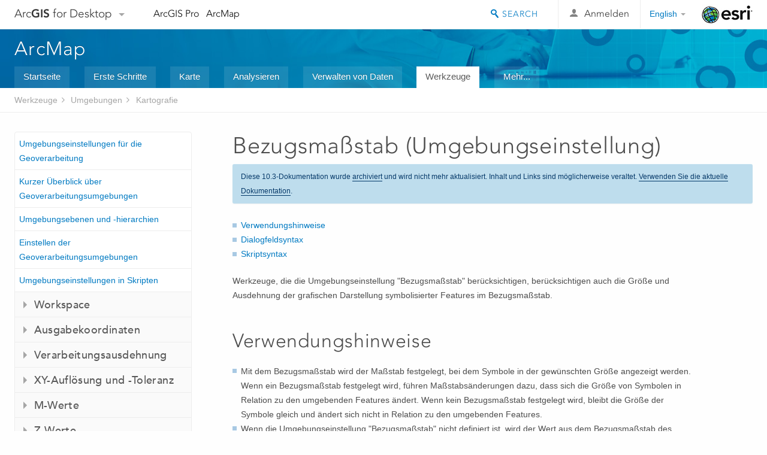

--- FILE ---
content_type: text/html; charset=UTF-8
request_url: https://desktop.arcgis.com/de/arcmap/10.3/tools/environments/reference-scale.htm
body_size: 25550
content:
<!DOCTYPE html>
<!--[if lt IE 7]>  <html class="ie lt-ie9 lt-ie8 lt-ie7 ie6" dir="ltr"> <![endif]-->
<!--[if IE 7]>     <html class="ie lt-ie9 lt-ie8 ie7" dir="ltr"> <![endif]-->
<!--[if IE 8]>     <html class="ie lt-ie9 ie8" dir="ltr"> <![endif]-->
<!--[if IE 9]>     <html class="ie ie9" dir="ltr"> <![endif]-->
<!--[if !IE]><!--> <html dir="ltr"> <!--<![endif]-->
 
    <head>
<meta name="Googlebot" content="noindex,nofollow">
<meta name="facebot" content="noindex,nofollow">
<meta name="Slurp" content="noindex,nofollow">
<meta name="Bingbot" content="noindex,nofollow">
<meta name="Applebot" content="noindex,nofollow">
<meta name="Baiduspider" content="noindex,nofollow">
<meta name="DuckDuckBot" content="noindex,nofollow">
<link rel="canonical" href="https://desktop.arcgis.com/de/arcmap/latest/tools/environments/reference-scale.htm">
        <meta charset="utf-8">
        <title>Bezugsmaßstab (Umgebungseinstellung)&mdash;Hilfe | ArcGIS for Desktop</title>
        <meta content="IE=edge,chrome=1" http-equiv="X-UA-Compatible">

        <script>
          var docConfig = {
            locale: 'de',
            localedir: 'de',
            langSelector: 'none'
          };
        </script>

        <!--[if lt IE 9]>
          <script src="/cdn/js/libs/html5shiv.js?1357673785" type="text/javascript"></script>
          <script src="/cdn/js/libs/selectivizr-min.js" type="text/javascript"></script>
          <style>
            #wrapper {
              min-width: 960px;
            }
          </style>
        <![endif]-->


   <link type="text/css" rel="stylesheet" href="//fast.fonts.net/cssapi/3706abc4-0756-424b-b07b-1748122f85d8.css">
   <link rel="shortcut icon" href="/img/favicon.ico">
   <link href="/assets/css/screen.css?1360627920" media="screen" rel="stylesheet" type="text/css" />
   <link href="/cdn/css/documentation.css?1360627920" media="screen" rel="stylesheet" type="text/css" />
   <link href="/cdn/css/codehilight.css" media="screen" rel="stylesheet" type="text/css" />
   <link href="/assets/css/print.css" media="print" type="text/css" rel="stylesheet" />

      <!--[if lt IE 9]><script type="text/javascript" src="/cdn/js/libs/html5shiv-printshiv.js"></script><![endif]-->

       <!--- search MD -->
       <META name="description" content="In einer ArcGIS-Geoverarbeitungsumgebung können der Bezugsmaßstab für Symbole, Text und andere Features in einer Karte angegeben werden."><META name="last-modified" content="2016-3-23"><META name="product" content="arcgis-desktop,arcgis-server-windows,arcgis-server-linux"><META name="sub_category" content="Tool Enviroments"><META name="search-collection" content="help"><META name="content_type_label" content="Werkzeugreferenz"><META name="sub_category_label" content="Tool Enviroments"><META name="search-category" content="help-general"><META name="subject_label" content="ALLGEMEIN"><META name="version" content="10.3"><META name="content_type" content="Tool Reference"><META name="subject" content="GENERAL"><META name="content-language" content="de">
       <!--- search MD -->

        <script type="text/javascript">
     var _gaq = _gaq || [];
     _gaq.push(['_setAccount', 'UA-54744810-4']);
     _gaq.push(['_setDomainName', 'arcgis.com']);
     _gaq.push(['_trackPageview']);
     (function() {
       var ga = document.createElement('script'); ga.type = 'text/javascript'; ga.async = true;
       ga.src = ('https:' == document.location.protocol ? 'https://ssl' : 'http://www') + '.google-analytics.com/ga.js';
       var s = document.getElementsByTagName('script')[0]; s.parentNode.insertBefore(ga, s);
     })();
   </script>

   <script src="/cdn/js/libs/jquery.1.9.1.min.js" type="text/javascript"></script>
   <link href="/cdn/css/colorbox.css" media="screen" rel="stylesheet" type="text/css" />
   <link href="/cdn/css/colorbox_l10n.css" media="screen" rel="stylesheet" type="text/css" />
   <link href="/cdn/css/codehilight_l10n.css" media="screen" rel="stylesheet" type="text/css" />
  <script src="/cdn/js/libs/jquery.colorbox-min.js" type="text/javascript"></script>
  <script src="/assets/js/video-init.js" type="text/javascript"></script>
  <script src="/assets/js/sitecfg.js" type="text/javascript"></script>

       
      <script src="/assets/js/signIn.js?1357673785" type="text/javascript"></script>
    

       <!--- Language Picker -->
      <link type="text/css" rel="stylesheet" href="/assets/css/langSelector.css"/>
      <script src="/assets/js/locale/l10NStrings.js" type="text/javascript"></script>
      <script src="/assets/js/locale/langSelector.js" type="text/javascript"></script>
      <!--- Language Picker -->
      <!--- Activate tailcoat JS components -->
       <script>
         $(document).ready(function(){
          T.init();
        });
      </script>


       
    </head>
       <!--
      pub: GUID-B7CFF89D-D16C-4DF5-923A-A3ABBD931F00=4 
      tpc: GUID-C08A2174-1FE5-46A3-A082-A315A91E5B91=1
      -->
     

   <body class="de doc">
      <!-- Google Tag Manager -->
     <noscript><iframe src="//www.googletagmanager.com/ns.html?id=GTM-WC6ZC8"
    height="0" width="0" style="display:none;visibility:hidden"></iframe></noscript>
    <script>(function (w, d, s, l, i) {
    w[l] = w[l] || []; w[l].push({
    'gtm.start':
        new Date().getTime(), event: 'gtm.js'
    }); var f = d.getElementsByTagName(s)[0],
    j = d.createElement(s), dl = l != 'dataLayer' ? '&l=' + l : ''; j.async = true; j.src =
    '//www.googletagmanager.com/gtm.js?id=' + i + dl; f.parentNode.insertBefore(j, f);
    })(window, document, 'script', 'dataLayer', 'GTM-WC6ZC8');</script>

    <!-- End Google Tag Manager -->
   
      
    <div class="drawer">
      <!-- Mobile Nav -->
      <!-- Mobile Nav Drawer -->
      <nav class="drawer-nav drawer-left"> <!-- drawer-right will put the drawer on the right side. -->
        <div class="drawer-header">
        <h4 class="site-title"><a href="/" id="site-logo">Arc<span>GIS</span> for Desktop</a><span class="down-arrow" id="down-arrow"></span></h4>
        </div>
         
                        <form id="helpSearchForm" class="site-search-form" method="GET" action=''>
                        <input class="drawer-search" type="search" name="q" data-langlabel="search-arcgis" placeholder="Durchsuchen von ArcGIS for Desktop">
                        <input type="hidden" name="collection" value="help" />
                        <input type="hidden" name="product" value="arcgis-desktop" />
                        <input type="hidden" name="version" value="10.3" />
                        <input type="hidden" name="language" value="de" />
                        </form>

                    

        <ul>
           <li><a id="nav-doc" data-langlabel="documentation" href="/de/documentation/" class="drawer-link icon-notebook">Dokumentation</a></li>
           <li><a id="nav-pricing" data-langlabel="pricing" href="/de/pricing/" class="drawer-link">Preise</a></li>
           <li><a id="nav-support" data-langlabel="support" href="/de/support/" class="drawer-link icon-support">Support</a></li>
        </ul>
      </nav>


      <nav class="drawer-nav drawer-right"> <!-- drawer-right will put the drawer on the right side. -->
        <div class="drawer-header">
          <h4 class="site-title user-name data-username"  data-username></h4>
        </div>

        <ul>
          <li class="agolProfile"><a class="drawer-link icon-grid-alt" data-langlabel="my-profile" href="http://www.arcgis.com/home/user.html">My Profile</a></li>
          <li class="agolHelp"><a class="icon-support drawer-link" data-langlabel="help" href="http://www.arcgis.com/home/support.html">Hilfe</a></li>
          <li class="agolLogout"><a id="agolLogout" class="drawer-link icon-exit log-out-link" data-langlabel="sign-out" href="#">Sign Out</a></li>
        </ul>
      </nav>
    </div>
    
      <div class="wrapper">
         <div class="page sticky-footer">
            <!--googleoff: all-->
            
    <header id="header" class="header">
      <div class="container relative-container">
        <div class="row">
          <div class="column-24">
            <div class="site-brand">
              <a class="drawer-toggle toggle-site-navigation icon-navigation tablet-show" data-direction="active-left" href="#"></a>
              <a href="/" class="site-logo phone-hide" id="site-logo">Arc<span>GIS</span> for Desktop</a>
              <span class="site-dropdown-toggle tablet-hide" id="down-arrow"></span>

              <nav class="site-dropdown tablet-hide" id="dropDown">
                  <a href="http://www.arcgis.com">
                    <h4 data-langlabel="arcgis">ArcGIS Online</h4>
                    <p>Die Mapping-Plattform für Ihre Organisation</p>
                  </a>
                  <a href="http://desktop.arcgis.com/" class="current selected">
                    <h4 data-langlabel="arcgis-for-desktop">ArcGIS for Desktop</h4>
                    <p>Ein vollständiges professionelles GIS</p>
                  </a>
                  <a href="http://server.arcgis.com/">
                    <h4 data-langlabel="arcgis-for-server">ArcGIS for Server</h4>
                    <p>GIS in Ihrem Unternehmen</p>
                  </a>
                  <a href="https://developers.arcgis.com/">
                    <h4 data-langlabel="arcgis-for-developers">ArcGIS for Developers</h4>
                    <p>Werkzeuge zum Erstellen standortbezogener Apps</p>
                  </a>
                  <a href="http://solutions.arcgis.com/">
                    <h4 data-langlabel="arcgis-solutions">ArcGIS Solutions</h4>
                    <p>Kostenlose Karten- und App-Vorlagen für Ihre Branche</p>
                  </a>
                  <a href="http://marketplace.arcgis.com/">
                    <h4 data-langlabel="arcgis-marketplace">ArcGIS Marketplace</h4>
                    <p>Rufen Sie Apps und Daten für Ihre Organisation ab.</p>
                  </a>
              </nav>
            </div> <!-- End of site brand -->

            <nav class="site-nav tablet-hide">
              <ul>
               <li><a id="nav-doc" data-langlabel="documentation" href="/de/documentation/">Dokumentation</a></li>
               <li><a id="nav-pricing" data-langlabel="pricing" href="/de/pricing/">Preise</a></li>
               <li><a id="nav-support" data-langlabel="support" href="/de/support/">Support</a></li>
              </ul>
            </nav>
            <a class="esri-logo" href="http://www.esri.com/">Esri</a>
            <div id="lang-block" class="dropdown-navigation dropdown-wrapper right-align right tablet-hide"></div>


            
        <nav id="logged-out-navigation" class="right hide-if-logged-in">
          <ul class="left plain inline">
          <li>
            <a data-langlabel="sign-in" id="login-link" class="icon-user" href="#">Anmelden</a>
          </li>
          </ul>
        </nav>

       <div id="logged-in-navigation" class="align-left right hide-if-logged-out">
              <div class="dropdown-navigation dropdown-wrapper right-align right tablet-hide" id="user-dropdown">
              <a class="dropdown left" href="#">user</a>
              <div class="dropdown-content">
                <div class="dropdown-menu">
                <ul class="myconsole">
                    <li class="agolProfile" ><a data-langlabel="my-profile" href="http://www.arcgis.com/home/user.html">Eigenes Profil</a></li>
                    <li class="agolLogout" ><a id="agolLogout" data-langlabel="sign-out" href="#">Abmelden</a></li>     
                  </ul>
                </div>
              </div>
              </div>

              <!-- Mobile User Menu Button -->
            <a class="mobile-user-dropdown drawer-toggle toggle-site-navigation tablet-show right" data-direction="active-right" href="#">
            <img width="34" height="34" data-user-avatar="34" class="profile-image">
            </a>
          </div>
    

           
                       <div class="site-search right">
                        <form id="helpSearchForm" class="site-search-form" method="GET" action=''>
                        <span class="site-search-toggle icon-search"></span>
                        <input class="left site-search-input" type="search" name="q" data-langlabel="search-arcgis" placeholder="Durchsuchen von ArcGIS for Desktop">
                        <input type="hidden" name="collection" value="help" />
                        <input type="hidden" name="product" value="arcgis-desktop" />
                        <input type="hidden" name="version" value="10.3" />
                        <input type="hidden" name="language" value="de" />
                        <button type="submit" class="btn transparent site-search-button" data-langlabel="site-search-go">Los</button>
                        </form>
                      </div>

                    

          </div> <!-- Column 24 -->
        </div>
       </div>
    </header>
    
            <div class="navigation-bar ">
               <div class="container">
                  <header>
                     <h1><a href="/de/arcmap/10.3">Hilfe</a></h1>
                  </header>
                  <nav class='navigation-bar-nav'><ul><li  ><a href="/de/desktop/latest/" target="_top" title="Überblick über ArcGIS for Desktop">Startseite</a></li><li  ><a href="/de/desktop/latest/get-started/" target="_top" title="Erste Schritte mit ArcGIS for Desktop">Erste Schritte</a></li><li  ><a href="/de/desktop/latest/map/" target="_top" title="Kartenerstellung mit ArcGIS for Desktop">Karte</a></li><li  ><a href="/de/desktop/latest/analyze/" target="_top" title="Analyse in ArcGIS for Desktop">Analysieren</a></li><li  ><a href="/de/desktop/latest/manage-data/" target="_top" title="Datenverwaltung in ArcGIS for Desktop">Verwalten von Daten</a></li><li class="current" ><a href="/de/desktop/latest/tools/" target="_top" title="Referenz für Geoverarbeitungswerkzeuge">Werkzeuge</a></li><li  ><a href="/de/desktop/latest/guide-books/" target="_top" title="Zusätzliche Dokumentation für ArcGIS for Desktop">Mehr...</a></li></ul></nav>
               </div>
            </div>
            <!--BREADCRUMB-BEG--><div id="bigmac" class="sticky-breadcrumbs trailer-2" data-spy="affix" data-offset-top="180"> </div><!--BREADCRUMB-END-->
            <!--googleon: all-->

            <div class="container">
               <div class="row">
                  <!--googleoff: all-->
                  <aside class="reference-index column-6">
                     <!--DOCNAV-BEG--><div> </div><!--DOCNAV-END-->
                  </aside>

                  <!--googleon: all-->
                  <div class="column-17 pre-1">

                    <!-- BEGPAGECONTENT -->
                    <header class="trailer-1">
                       <h1 class="trailer-1">Bezugsmaßstab (Umgebungseinstellung)</h1>
                    </header>
                    <main class="content-area">
                       
                       <div class="semantic-toc"><ul><li><a href="#GUID-85BB7B69-C105-4F5D-B86C-B5142133DBF4">Verwendungshinweise</a></li><li><a href="#GUID-B78FA250-34EE-4129-BFE1-D6160AFDA8AF">Dialogfeldsyntax</a></li><li><a href="#ESRI_SECTION1_F0C4EB6A2ECB46F7B40C8CDF7949CAF7">Skriptsyntax</a></li></ul></div>
                       
<p id="GUID-37F0D948-1EB6-453E-920F-2E4B4EAAA866">Werkzeuge, die die Umgebungseinstellung "Bezugsmaßstab" berücksichtigen, berücksichtigen auch die Größe und Ausdehnung der grafischen Darstellung symbolisierter Features im Bezugsmaßstab.</p><section class="section1 padded-anchor" id="GUID-85BB7B69-C105-4F5D-B86C-B5142133DBF4" purpose="section1"><h2>Verwendungshinweise</h2><ul class="bulleted" id="UL_58E37B8CE7D7490292EC7C4AD55DF95A"><li id="GUID-99D816E6-3578-4453-9AD6-87B5DF3A862C"> Mit dem Bezugsmaßstab wird der Maßstab festgelegt, bei dem Symbole in der gewünschten Größe angezeigt werden. Wenn ein Bezugsmaßstab festgelegt wird, führen Maßstabsänderungen dazu, dass sich die Größe von Symbolen in Relation zu den umgebenden Features ändert. Wenn kein Bezugsmaßstab festgelegt wird, bleibt die Größe der Symbole gleich und ändert sich nicht in Relation zu den umgebenden Features. </li><li id="LI_92F2BC9BA05B476F8B299C428A1A996F">Wenn die Umgebungseinstellung "Bezugsmaßstab" nicht definiert ist, wird der Wert aus dem Bezugsmaßstab des verwendeten aktiven Datenrahmens abgerufen, sofern der Zugriff auf einen Datenrahmen möglich ist. Wenn der Zugriff auf einen Datenrahmen nicht möglich ist (da Werkzeuge in einem Skript oder außerhalb von ArcMap ausgeführt werden) und die Umgebungseinstellung "Bezugsmaßstab" nicht definiert wurde, sind Fehler in jedem Werkzeug wahrscheinlich, die auf die Größe und Ausdehnung der grafischen Darstellung symbolisierter Features zugreifen müssen. </li>



</ul></section><section class="section1 padded-anchor" id="GUID-B78FA250-34EE-4129-BFE1-D6160AFDA8AF" purpose="section1"><h2>Dialogfeldsyntax</h2><p id="GUID-B70C198B-47DC-460F-B666-A7717D17402D"><span class="uicontrol">Bezugsmaßstab</span> – Der Nenner des Maßstabsbruchs, der dem gewünschten Anzeigemaßstab der Eingabedaten entspricht.</p></section><section class="section1 padded-anchor" id="ESRI_SECTION1_F0C4EB6A2ECB46F7B40C8CDF7949CAF7" purpose="section1"><h2>Skriptsyntax</h2><p id="GUID-A6AE4086-D956-4691-B5EF-A19A6AE7F651"><span class="usertext">arcpy.env.referenceScale = double</span></p><h4 class="table title"></h4><table><colgroup width="1.00*"></colgroup><colgroup width="4.57*"></colgroup><thead><tr><th colspan="1">Parameter</th><th colspan="1">Erläuterung</th></tr></thead><tbody class="align-middle"><tr class="align-middle"><td rowspan="1" colspan="1"><p id="GUID-DF465DD1-5996-4DA0-A209-F9B03518FED9">double</p></td><td rowspan="1" colspan="1"><p id="GUID-F0F8F4CE-AC2A-4E9B-A2B8-9D17253F9298">Der Nenner des Maßstabsbruchs, der dem gewünschten Anzeigemaßstab der Eingabedaten entspricht.</p></td>
</tr></tbody></table>referenceScale-Syntax<section class="section2 padded-anchor" id="ESRI_SECTION2_F3EAEC5D1A3843E3ADCE349706BD584B" purpose="section2"><h3>Skriptbeispiel</h3><div class="codeblock"><div class="highlight"><pre><code><span class="kn">import</span> <span class="nn">arcpy</span>
<span class="kn">from</span> <span class="nn">arcpy</span> <span class="kn">import</span> <span class="n">env</span>

<span class="c"># Set the reference scale to 1:25,000</span>
<span class="n">arcpy</span><span class="o">.</span><span class="n">env</span><span class="o">.</span><span class="n">referenceScale</span> <span class="o">=</span> <span class="s">&quot;25000&quot;</span>
</code></pre></div>

</div></section></section><section class="section2" purpose="relatedtopics"><h2>Verwandte Themen</h2><ul class="bulleted"><li><a class="xref relatedtopic" href="/de/arcmap/10.3/tools/environments/what-is-a-geoprocessing-environment.htm">Überblick über die Umgebungseinstellungen für die Geoverarbeitung</a></li><li><a class="xref relatedtopic" href="/de/arcmap/10.3/tools/environments/environment-levels-and-hierarchy.htm">Umgebungsebenen und -hierarchien</a></li><li><a class="xref relatedtopic" href="/de/arcmap/10.3/tools/environments/setting-geoprocessing-environment.htm">Einstellen der Geoverarbeitungsumgebungen</a></li></ul></section>
                      <a class="icon-email" data-langlabel="feedback-on-this-topic" href="/feedback/">Feedback zu diesem Thema?</a>
                    </main>
                    <!-- ENDPAGECONTENT -->
                  </div>
               </div>
            </div>
         </div>
      </div>
      <!--googleoff: all-->
      
<footer id="footer" class="footer sticky-footer">
  <div class="container">
    <div class="row">
      <nav class="column-6 tablet-column-24 leader-1">
        <h4 data-langlabel="arcgis-for-desktop">Arc<span>GIS for Desktop</span></h4>
        <ul>
          <li><a data-langlabel="home" href="/de/">Startseite</a></li>
          <li><a data-langlabel="documentation" href="/de/documentation/">Dokumentation</a></li>
          <li><a data-langlabel="pricing" href="/de/pricing/">Preise</a></li>
          <li><a data-langlabel="support" href="/de/support/">Support</a></li>
        </ul>
      </nav>

      <nav class="column-6 tablet-column-24 leader-1">
        <h4 data-langlabel="arcgis-platform">ArcGIS Plattform</h4>
        <ul>
          <li><a data-langlabel="arcgis" href="http://www.arcgis.com/">ArcGIS Online</a></li>
          <li><a data-langlabel="arcgis-for-desktop" href="http://desktop.arcgis.com/">ArcGIS for Desktop</a></li>
          <li><a data-langlabel="arcgis-for-server" href="http://server.arcgis.com/">ArcGIS for Server</a></li>
          <li><a data-langlabel="arcgis-for-developers" href="https://developers.arcgis.com/">ArcGIS for Developers</a></li>
          <li><a data-langlabel="arcgis-solutions" href="http://solutions.arcgis.com/">ArcGIS Solutions</a></li>
          <li><a data-langlabel="arcgis-marketplace" href="http://marketplace.arcgis.com/">ArcGIS Marketplace</a></li>
        </ul>
      </nav>

      <nav class="column-6 tablet-column-24 leader-1">
        <h4 data-langlabel="about-esri">Über Esri</h4>
        <ul>
          <li><a data-langlabel="about-us" href="http://www.esri.com/about-esri/">Über uns</a></li>
          <li><a data-langlabel="careers" href="http://www.esri.com/careers/">Karriere</a></li>
          <li><a data-langlabel="insiders-blog" href="http://blogs.esri.com/esri/esri-insider/">Insider-Blog</a></li>
          <li><a data-langlabel="user-conference" href="http://www.esri.com/events/user-conference/index.html">User Conference</a></li>
          <li><a data-langlabel="developer-summit" href="http://www.esri.com/events/devsummit/index.html">Developer Summit</a></li>
        </ul>
      </nav>

      <nav class="column-6 tablet-column-24 leader-1">
        <a class="esri-logo-footer" href="http://esri.com">Esri</a>
        <section class="footer-social-nav">
                <a class="icon-twitter" href="https://twitter.com/Esri/"></a>
                <a class="icon-facebook" href="https://www.facebook.com/esrigis/"></a>
                <a class="icon-github" href="http://esri.github.com/"></a>
                <a class="icon-email" href="http://www.esri.com/about-esri/contact/"></a>
        </section>
      </nav>
      <small class="footer-legal column-24 leader-1 trailer-1">&copy; Copyright 2016 Environmental Systems Research Institute, Inc. | <a data-langlabel="privacy" href="http://www.esri.com/legal/privacy">Datenschutz</a> | <a data-langlabel="legal" href="http://www.esri.com/legal/software-license">Rechtliches</a></small>
    </div>

  </div>
</footer>


       
        
       <script src="/assets/js/tailcoat/tailcoat.js" type="text/javascript"></script>
       <script src="/assets/js/init.js" type="text/javascript"></script>
       <script src="/assets/js/search/searchform.js" type="text/javascript"></script>
       <script src="/cdn/js/sitewide.js" type="text/javascript"></script>
       <script src="/assets/js/version-switcher.js" type="text/javascript"></script>
    
        
        
      <script src="/cdn/js/affix.js" type="text/javascript"></script>
      <script type="text/javascript">
        

          $(function () {
            var appendFlg = true;

            $("#bigmac")
            .on("affixed.bs.affix", function (evt) {
              if (appendFlg) {
                $("<li><a href='#'>Bezugsmaßstab (Umgebungseinstellung)</a></li>").insertAfter ($("#bigmac ul li").last());
                appendFlg = false;
              }
              $(".back-to-top").addClass ("visible");
            })
            .on ("affix-top.bs.affix", function(evt) {
              if (!appendFlg) {
                $("#bigmac ul li").last().remove();
              }
              $(".back-to-top").removeClass ("visible");
              appendFlg = true;
            })
          })      

      
      </script>
      
        <script type="text/javascript">
          window.doctoc = {
            pubID: "38",
            tpcID: "23",
            
            hideToc : false
          }
        </script>

        <script type="text/javascript" src="/de/arcmap/10.3/main/tools/1611.js" ></script>
        <script type="text/javascript" src="/de/arcmap/10.3/tools/environments/38.js" ></script>
        <script type="text/javascript" src="/cdn/js/protoc.js" ></script>

        
    
        <script type="text/javascript"> piAId = '83202'; piCId = '4006';
(function() { function async_load(){
var s = document.createElement('script'); s.type = 'text/javascript'; s.src = ('https:' == document.location.protocol ? 'https://pi' : 'http://cdn') +
'.pardot.com/pd.js';
var c = document.getElementsByTagName('script')[0];
c.parentNode.insertBefore(s, c);
} if(window.attachEvent) { window.attachEvent('onload', async_load); } else { window.addEventListener('load', async_load, false); }
})(); </script>
   
       </body>
       </html>
     

--- FILE ---
content_type: text/html; charset=UTF-8
request_url: https://desktop.arcgis.com/de/arcmap/latest/tools/environments/reference-scale.htm
body_size: 22709
content:
<!DOCTYPE html>
<!--[if lt IE 7]>  <html class="ie lt-ie9 lt-ie8 lt-ie7 ie6" dir="ltr"> <![endif]-->
<!--[if IE 7]>     <html class="ie lt-ie9 lt-ie8 ie7" dir="ltr"> <![endif]-->
<!--[if IE 8]>     <html class="ie lt-ie9 ie8" dir="ltr"> <![endif]-->
<!--[if IE 9]>     <html class="ie ie9" dir="ltr"> <![endif]-->
<!--[if !IE]><!--> <html dir="ltr"> <!--<![endif]-->
 
    <head>
        <meta charset="utf-8">
        <title>Bezugsmaßstab (Umgebungseinstellung)&mdash;ArcMap | Dokumentation</title>
        <meta content="IE=edge,chrome=1" http-equiv="X-UA-Compatible"> 
        <script>
          var docConfig = {
            locale: 'de',
            localedir: 'de',
            langSelector: 'none'
          };
        </script>

        <!--[if lt IE 9]>
          <script src="/cdn/js/libs/html5shiv.js?1357673785" type="text/javascript"></script>
          <script src="/cdn/js/libs/selectivizr-min.js" type="text/javascript"></script>
          <style>
            #wrapper {
              min-width: 960px;
            }
          </style>
        <![endif]-->


   <link type="text/css" rel="stylesheet" href="//fast.fonts.net/cssapi/3706abc4-0756-424b-b07b-1748122f85d8.css">
   <link rel="shortcut icon" href="/img/favicon.ico">
   <link href="/assets/css/screen.css?1360627920" media="screen" rel="stylesheet" type="text/css" />
   <link href="/cdn/css/documentation.css?1360627920" media="screen" rel="stylesheet" type="text/css" />
   <link href="/cdn/css/codehilight.css" media="screen" rel="stylesheet" type="text/css" />
   <link href="/assets/css/print.css" media="print" type="text/css" rel="stylesheet" />

      <!--[if lt IE 9]><script type="text/javascript" src="/cdn/js/libs/html5shiv-printshiv.js"></script><![endif]-->

       <!--- search MD -->
       <META name="description" content="ArcGIS-Geoverarbeitungsumgebung, die einen Bezugsmaßstab für Symbole, Text und andere Features auf einer Karte festlegt."><META name="last-modified" content="2022-1-11"><META name="product" content="arcgis-desktop,arcgis-server-windows,arcgis-server-linux"><META name="version" content="10.8"><META name="search-collection" content="help"><META name="search-category" content="help-general"><META name="subject" content="GENERAL"><META name="sub_category" content="Tool Enviroments"><META name="content_type" content="Tool Reference"><META name="subject_label" content="ALLGEMEIN"><META name="sub_category_label" content="Tool Enviroments"><META name="content_type_label" content="Werkzeugreferenz"><META name="content-language" content="de">
       <!--- search MD -->

      

   <script src="/cdn/js/libs/latest/jquery.latest.min.js" type="text/javascript"></script>
   <script src="/cdn/js/libs/latest/jquery-migrate-latest.min.js" type="text/javascript"></script>
   <link href="/cdn/css/colorbox.css" media="screen" rel="stylesheet" type="text/css" />
   <link href="/cdn/css/colorbox_l10n.css" media="screen" rel="stylesheet" type="text/css" />
   <link href="/cdn/css/codehilight_l10n.css" media="screen" rel="stylesheet" type="text/css" />
  <script src="/cdn/js/libs/jquery.colorbox-min.js" type="text/javascript"></script>
  <script src="/assets/js/video-init.js" type="text/javascript"></script>
  <script src="/assets/js/sitecfg.js" type="text/javascript"></script>

       
      <script src="/assets/js/signIn.js?1357673785" type="text/javascript"></script>
    

       <!--- Language Picker -->
      <link type="text/css" rel="stylesheet" href="/assets/css/langSelector.css"/>
      <script src="/assets/js/locale/l10NStrings.js" type="text/javascript"></script>
      <script src="/assets/js/locale/langSelector.js" type="text/javascript"></script>
      <!--- Language Picker -->
      <!--- Activate tailcoat JS components -->
       <script>
         $(document).ready(function(){
          T.init();
        });
      </script>


       
    </head>
       <!--
      pub: GUID-B7CFF89D-D16C-4DF5-923A-A3ABBD931F00=23
      tpc: GUID-C08A2174-1FE5-46A3-A082-A315A91E5B91=3
      -->
     

   <body class="de doc">
      
      
    <div class="drawer">
      <!-- Mobile Nav -->
      <!-- Mobile Nav Drawer -->
      <nav class="drawer-nav drawer-left"> <!-- drawer-right will put the drawer on the right side. -->
        <div class="drawer-header">
        <h4 class="site-title"><a href="/" id="site-logo">Arc<span>GIS</span> Desktop</a><span class="down-arrow" id="down-arrow"></span></h4>
        </div>
         
                        <form id="helpSearchForm" class="site-search-form" method="GET" action=''>
                        <input class="drawer-search" type="search" name="q" data-langlabel="search-arcgis" placeholder="ArcMap 10.8-Hilfe durchsuchen">
                        <input type="hidden" name="collection" value="help" />
                        <input type="hidden" name="product" value="arcgis-desktop" />
                        <input type="hidden" name="version" value="10.8" />
                        <input type="hidden" name="language" value="de" />
                        </form>

                    

        <ul>
          <li><a href="//pro.arcgis.com/de/pro-app/" class="drawer-link icon-notebook">ArcGIS Pro</a></li>
          <li><a href="/de/arcmap/" class="drawer-link icon-support">ArcMap</a></li>
        </ul>
      </nav>


      <nav class="drawer-nav drawer-right"> <!-- drawer-right will put the drawer on the right side. -->
        <div class="drawer-header">
          <h4 class="site-title user-name data-username"  data-username></h4>
        </div>

        <ul>
          <li class="agolProfile"><a class="drawer-link icon-grid-alt" data-langlabel="my-profile" href="//www.arcgis.com/home/user.html">My Profile</a></li>
          <li class="agolHelp"><a class="icon-support drawer-link" data-langlabel="help" href="//www.arcgis.com/home/support.html">Hilfe</a></li>
          <li class="agolLogout"><a id="agolLogout" class="drawer-link icon-exit log-out-link" data-langlabel="sign-out" href="#">Sign Out</a></li>
        </ul>
      </nav>
    </div>
    
      <div class="wrapper">
         <div class="page sticky-footer">
            <!--googleoff: all-->
            
    <header id="header" class="header">
      <div class="container relative-container">
        <div class="row">
          <div class="column-24">
            <div class="site-brand">
              <a class="drawer-toggle toggle-site-navigation icon-navigation tablet-show" data-direction="active-left" href="#"></a>
              <a href="/" class="site-logo phone-hide" id="site-logo">Arc<span>GIS</span> Desktop</a>
              <span class="site-dropdown-toggle tablet-hide" id="down-arrow"></span>

              <nav class="site-dropdown tablet-hide" id="dropDown">
                  <a href="//www.arcgis.com">
                    <h4 data-langlabel="arcgis">ArcGIS Online</h4>
                    <p>Die Mapping-Plattform für Ihre Organisation</p>
                  </a>
                  <a href="//desktop.arcgis.com/" class="current selected">
                    <h4 data-langlabel="arcgis-for-desktop">ArcGIS Desktop</h4>
                    <p>Ein vollständiges professionelles GIS</p>
                  </a>
                  <a href="//enterprise.arcgis.com/">
                    <h4 data-langlabel="arcgis-for-server">ArcGIS Enterprise</h4>
                    <p>GIS in Ihrem Unternehmen</p>
                  </a>
                  <a href="//developers.arcgis.com/">
                    <h4 data-langlabel="arcgis-for-developers">ArcGIS Developers</h4>
                    <p>Werkzeuge zum Erstellen standortbezogener Apps</p>
                  </a>
                  <a href="//solutions.arcgis.com/">
                    <h4 data-langlabel="arcgis-solutions">ArcGIS Solutions</h4>
                    <p>Kostenlose Karten- und App-Vorlagen für Ihre Branche</p>
                  </a>
                  <a href="//marketplace.arcgis.com/">
                    <h4 data-langlabel="arcgis-marketplace">ArcGIS Marketplace</h4>
                    <p>Rufen Sie Apps und Daten für Ihre Organisation ab.</p>
                  </a>
              </nav>
            </div> <!-- End of site brand -->

            <nav class="site-nav tablet-hide">
              <ul>
               <li><a id="nav-doc" data-langlabel="documentation" href="/de/documentation/">Dokumentation</a></li>
               <li><a id="nav-support" data-langlabel="support" href="/de/support/">Support</a></li>
              </ul>
            </nav>
            <a class="esri-logo" href="//www.esri.com/">Esri</a>
            <div id="lang-block" class="dropdown-navigation dropdown-wrapper right-align right tablet-hide"></div>


            
        <nav id="logged-out-navigation" class="right hide-if-logged-in">
          <ul class="left plain inline">
          <li>
            <a data-langlabel="sign-in" id="login-link" class="icon-user" href="#">Anmelden</a>
          </li>
          </ul>
        </nav>

       <div id="logged-in-navigation" class="align-left right hide-if-logged-out">
              <div class="dropdown-navigation dropdown-wrapper right-align right tablet-hide" id="user-dropdown">
              <a class="dropdown left" href="#">user</a>
              <div class="dropdown-content">
                <div class="dropdown-menu">
                <ul class="myconsole">
                    <li class="agolProfile" ><a data-langlabel="my-profile" href="//www.arcgis.com/home/user.html">Eigenes Profil</a></li>
                    <li class="agolLogout" ><a id="agolLogout" data-langlabel="sign-out" href="#">Abmelden</a></li>
                  </ul>
                </div>
              </div>
              </div>

              <!-- Mobile User Menu Button -->
            <a class="mobile-user-dropdown drawer-toggle toggle-site-navigation tablet-show right" data-direction="active-right" href="#">
            <img width="34" height="34" data-user-avatar="34" class="profile-image">
            </a>
          </div>
    

           
                       <div class="site-search right">
                        <form id="helpSearchForm" class="site-search-form" method="GET" action=''>
                        <span class="site-search-toggle icon-search"></span>
                        <input class="left site-search-input" type="search" name="q" data-langlabel="search-arcgis" placeholder="ArcMap 10.8-Hilfe durchsuchen">
                        <input type="hidden" name="collection" value="help" />
                        <input type="hidden" name="product" value="arcgis-desktop" />
                        <input type="hidden" name="version" value="10.8" />
                        <input type="hidden" name="language" value="de" />
                        <button type="submit" class="btn transparent site-search-button" data-langlabel="site-search-go">Los</button>
                        </form>
                      </div>

                    

          </div> <!-- Column 24 -->
        </div>
       </div>
    </header>
    
            <div class="navigation-bar ">
               <div class="container">
                  <header>
                     <h1><a href="/de/arcmap/latest">ArcMap</a></h1>
                  </header>
                  <nav class='navigation-bar-nav'><ul><li  ><a href="/de/arcmap/" title="Übersicht über ArcMap" target="_top">Startseite</a></li><li  ><a href="/de/arcmap/latest/get-started/main/get-started-with-arcmap.htm" title="Erste Schritte mit ArcMap" target="_top">Erste Schritte</a></li><li  ><a href="/de/arcmap/latest/map/main/mapping-and-visualization-in-arcgis-for-desktop.htm" title="Kartenerstellung mit ArcMap" target="_top">Karte</a></li><li  ><a href="/de/arcmap/latest/analyze/main/what-is-geoprocessing.htm" title="Analyse in ArcMap" target="_top">Analysieren</a></li><li  ><a href="/de/arcmap/latest/manage-data/main/what-is-geodata.htm" title="Datenverwaltung in ArcMap" target="_top">Verwalten von Daten</a></li><li class="current" ><a href="/de/arcmap/latest/tools/main/a-quick-tour-of-geoprocessing-tool-references.htm" title="Werkzeugreferenz für ArcMap" target="_top">Werkzeuge</a></li><li  ><a href="/de/arcmap/latest/extensions/main/about-arcgis-for-desktop-extensions.htm" title="Dokumentation für ArcMap-Erweiterungen" target="_top">Erweiterungen</a></li></ul></nav>
               </div>
            </div>
            <!--BREADCRUMB-BEG--><div id="bigmac" class="sticky-breadcrumbs trailer-2" data-spy="affix" data-offset-top="180"> </div><!--BREADCRUMB-END-->
            <!--googleon: all-->

            <div class="container">
               <div class="row">
                  <!--googleoff: all-->
                  <aside class="reference-index column-6">
                     <!--DOCNAV-BEG--><div> </div><!--DOCNAV-END-->
                  </aside>

                  <!--googleon: all-->
                  <div class="column-17 pre-1">

                    <!-- BEGPAGECONTENT -->
                    <header class="trailer-1">
                       <h1 class="trailer-1">Bezugsmaßstab (Umgebungseinstellung)</h1>
                    </header>
                    <main class="content-area">
                       
                       <div class="semantic-toc"><ul><li><a href="#GUID-85BB7B69-C105-4F5D-B86C-B5142133DBF4">Verwendungshinweise</a></li><li><a href="#GUID-B78FA250-34EE-4129-BFE1-D6160AFDA8AF">Dialogfeldsyntax</a></li><li><a href="#ESRI_SECTION1_F0C4EB6A2ECB46F7B40C8CDF7949CAF7">Skriptsyntax</a></li></ul></div>
                       
<p id="GUID-33C5CC04-A09C-4C50-9789-03A030BEE0EB">Werkzeuge, die die Umgebungseinstellung "Bezugsmaßstab" berücksichtigen, berücksichtigen die Größe und Ausdehnung der grafischen Darstellung symbolisierter Features entsprechend dem Bezugsmaßstab.</p><section class="section1 padded-anchor" id="GUID-85BB7B69-C105-4F5D-B86C-B5142133DBF4" purpose="section1"><h2>Verwendungshinweise</h2><ul class="bulleted" id="UL_4AA725832F1C447DA392FF9B5CCF113C"><li id="GUID-99D816E6-3578-4453-9AD6-87B5DF3A862C"> Mit dem Bezugsmaßstab wird der Maßstab festgelegt, bei dem Symbole in der gewünschten Größe angezeigt werden. Wenn ein Bezugsmaßstab festgelegt wird, führen Maßstabsänderungen dazu, dass sich die Größe von Symbolen in Relation zu den umgebenden Features ändert. Wenn kein Bezugsmaßstab festgelegt wird, bleibt die Größe der Symbole gleich und ändert sich nicht in Relation zu den umgebenden Features. </li><li id="LI_92F2BC9BA05B476F8B299C428A1A996F">Wenn die Umgebungseinstellung "Bezugsmaßstab" nicht definiert ist, wird der Wert aus dem Bezugsmaßstab des verwendeten aktiven Datenrahmens abgerufen, sofern der Zugriff auf einen Datenrahmen möglich ist. Wenn der Zugriff auf einen Datenrahmen nicht möglich ist (da Werkzeuge in einem Skript oder außerhalb der Anwendung ausgeführt werden) und die Umgebungseinstellung "Bezugsmaßstab" nicht definiert wurde, werden in allen Werkzeugen, die auf die Größe und Ausdehnung der grafischen Darstellung symbolisierter Features zugreifen müssen, Fehler auftreten. </li></ul></section><section class="section1 padded-anchor" id="GUID-B78FA250-34EE-4129-BFE1-D6160AFDA8AF" purpose="section1"><h2>Dialogfeldsyntax</h2><p id="GUID-B70C198B-47DC-460F-B666-A7717D17402D"><span class="uicontrol">Bezugsmaßstab</span>: Der Nenner des Maßstabsbruchs, der dem gewünschten Anzeigemaßstab der Eingabedaten entspricht.</p></section><section class="section1 padded-anchor" id="ESRI_SECTION1_F0C4EB6A2ECB46F7B40C8CDF7949CAF7" purpose="section1"><h2>Skriptsyntax</h2><p id="GUID-A6AE4086-D956-4691-B5EF-A19A6AE7F651"><span class="usertext">arcpy.env.referenceScale = double</span></p><h4 class="table title"></h4><table><colgroup width="1.00*"></colgroup><colgroup width="4.57*"></colgroup><thead><tr><th colspan="1">Parameter</th><th colspan="1">Erklärung</th></tr></thead><tbody class="align-middle"><tr class="align-middle"><td outputclass="" rowspan="1" colspan="1"><p id="GUID-DF465DD1-5996-4DA0-A209-F9B03518FED9"><span class="usertext">double</span></p></td><td outputclass="" rowspan="1" colspan="1"><p id="GUID-F0F8F4CE-AC2A-4E9B-A2B8-9D17253F9298">Der Nenner des Maßstabsbruchs, der dem gewünschten Anzeigemaßstab der Eingabedaten entspricht.</p></td></tr></tbody><caption><span class="usertext">referenceScale</span>-Syntax</caption></table><section class="section2 padded-anchor" id="ESRI_SECTION2_F3EAEC5D1A3843E3ADCE349706BD584B" purpose="section2"><h3>Skriptbeispiel</h3><div class="codeblock"><div class="highlight"><pre><code><span class="kn">import</span> <span class="nn">arcpy</span>
<span class="c"># Set the reference scale to 1:25,000</span>
<span class="n">arcpy</span><span class="o">.</span><span class="n">env</span><span class="o">.</span><span class="n">referenceScale</span> <span class="o">=</span> <span class="s">&quot;25000&quot;</span>
</code></pre></div>

</div></section></section><section class="section2" purpose="relatedtopics"><h2>Verwandte Themen</h2><ul class="bulleted"><li><a class="xref relatedtopic" href="/de/arcmap/latest/tools/environments/what-is-a-geoprocessing-environment.htm">Umgebungseinstellungen für die Geoverarbeitung</a></li><li><a class="xref relatedtopic" href="/de/arcmap/latest/tools/environments/setting-geoprocessing-environment.htm">Einstellen der Geoverarbeitungsumgebungen</a></li></ul></section>
                    </main>
                    <!-- ENDPAGECONTENT -->
                  </div>
               </div>
            </div>
         </div>
      </div>
      <!--googleoff: all-->
      
<footer id="footer" class="footer sticky-footer">
  <div class="container">
    <div class="row">
      <nav class="column-6 tablet-column-24 leader-1">
        <h4 data-langlabel="arcgis-for-desktop">Arc<span>GIS Desktop</span></h4>
        <ul>
          <li><a data-langlabel="home" href="/de/">Startseite</a></li>
          <li><a data-langlabel="documentation" href="/de/documentation/">Dokumentation</a></li>
          <li><a data-langlabel="support" href="/de/support/">Support</a></li>
        </ul>
      </nav>

      <nav class="column-6 tablet-column-24 leader-1">
        <h4 data-langlabel="arcgis-platform">ArcGIS</h4>
        <ul>
          <li><a data-langlabel="arcgis" href="//www.arcgis.com/">ArcGIS Online</a></li>
          <li><a data-langlabel="arcgis-for-desktop" href="//desktop.arcgis.com/">ArcGIS Desktop</a></li>
          <li><a data-langlabel="arcgis-for-server" href="//enterprise.arcgis.com/">ArcGIS Enterprise</a></li>
          <li><a data-langlabel="nav_arcgis-platform" href="//www.esri.com/en-us/arcgis/products/arcgis-platform/overview">ArcGIS</a></li>
          <li><a data-langlabel="arcgis-for-developers" href="https://developers.arcgis.com/">ArcGIS Developer</a></li>
          <li><a data-langlabel="arcgis-solutions" href="//solutions.arcgis.com/">ArcGIS Solutions</a></li>
          <li><a data-langlabel="arcgis-marketplace" href="//marketplace.arcgis.com/">ArcGIS Marketplace</a></li>
        </ul>
      </nav>

      <nav class="column-6 tablet-column-24 leader-1">
        <h4 data-langlabel="about-esri">Über Esri</h4>
        <ul>
          <li><a data-langlabel="about-us" href="//www.esri.com/about-esri/">Über uns</a></li>
          <li><a data-langlabel="careers" href="//www.esri.com/careers/">Karriere</a></li>
          <li><a data-langlabel="insiders-blog" href="//www.esri.com/about/newsroom/blog/">Esri Blog</a></li>
          <li><a data-langlabel="user-conference" href="//www.esri.com/events/user-conference/index.html">User Conference</a></li>
          <li><a data-langlabel="developer-summit" href="//www.esri.com/events/devsummit/index.html">Developer Summit</a></li>
        </ul>
      </nav>

      <nav class="column-6 tablet-column-24 leader-1">
        <a class="esri-logo-footer" href="//www.esri.com/">Esri</a>
        <section class="footer-social-nav">
                <a class="icon-twitter" href="https://twitter.com/Esri/"></a>
                <a class="icon-facebook" href="https://www.facebook.com/esrigis/"></a>
                <a class="icon-github" href="//esri.github.io"></a>
                <a class="icon-email" href="//www.esri.com/about-esri/contact/"></a>
        </section>
        <section class="feedback-footer center-text">
            <a data-langlabel="feedback-tell-us" class="feedbacklink icon-comment" href="/feedback/">Wir sind an Ihrer Meinung interessiert.</a>
        </section>
      </nav>
      <small class="footer-legal column-24 leader-1 trailer-1">Copyright &copy; 2021 Esri. | <a data-langlabel="privacy" href="//www.esri.com/legal/privacy">Datenschutz</a> | <a data-langlabel="legal" href="//www.esri.com/legal/software-license">Rechtliches</a></small>
    </div>

  </div>
</footer>


       
        
       <script src="/assets/js/tailcoat/tailcoat.js" type="text/javascript"></script>
       <script src="/assets/js/init.js" type="text/javascript"></script>
       <script src="/assets/js/search/searchform.js" type="text/javascript"></script>
       <script src="/cdn/js/sitewide.js" type="text/javascript"></script>
       <script src="/assets/js/version-switcher.js" type="text/javascript"></script>
    
        
        
      <script src="/cdn/js/affix.js" type="text/javascript"></script>
      <script type="text/javascript">
        

          $(function () {
            var appendFlg = true;

            $("#bigmac")
            .on("affixed.bs.affix", function (evt) {
              if (appendFlg) {
                $("<li><a href='#'>Bezugsmaßstab (Umgebungseinstellung)</a></li>").insertAfter ($("#bigmac ul li").last());
                appendFlg = false;
              }
              $(".back-to-top").addClass ("visible");
            })
            .on ("affix-top.bs.affix", function(evt) {
              if (!appendFlg) {
                $("#bigmac ul li").last().remove();
              }
              $(".back-to-top").removeClass ("visible");
              appendFlg = true;
            })
          })      

      
      </script>
      
        <script type="text/javascript">
          window.doctoc = {
            pubID: "38",
            tpcID: "23",
            
            hideToc : false
          }
        </script>

        <script type="text/javascript" src="/de/arcmap/latest/tools/main/1611.js" ></script>
        <script type="text/javascript" src="/de/arcmap/latest/tools/environments/38.js" ></script>
        <script type="text/javascript" src="/cdn/js/protoc.js" ></script>

        
    
        
       </body>
       <script src="//mtags.arcgis.com/tags-min.js"></script>
       </html>
     

--- FILE ---
content_type: application/javascript
request_url: https://desktop.arcgis.com/de/arcmap/10.3/main/tools/1611.js
body_size: 15589
content:
;(function (){
          treedata = (window.treedata || {});
          window.treedata.mode = 0;
          window.treedata.mapping = {'1611' : 'arcmap/10.3/main/tools' ,'601' : 'arcmap/10.3/tools/supplement' ,'38' : 'arcmap/10.3/tools/environments' ,'269' : 'arcmap/10.3/tools/3d-analyst-toolbox' ,'8' : 'arcmap/10.3/tools/analysis-toolbox' ,'410' : 'arcmap/10.3/tools/aviation-toolbox' ,'986' : 'arcmap/10.3/tools/aviation-data-management-toolbox' ,'1387' : 'arcmap/10.3/tools/aviation-ios-toolbox' ,'897' : 'arcmap/10.3/tools/bathymetry-toolbox' ,'210' : 'arcmap/10.3/tools/business-analyst-toolbox' ,'140' : 'arcmap/10.3/tools/cartography-toolbox' ,'22' : 'arcmap/10.3/tools/conversion-toolbox' ,'23' : 'arcmap/10.3/tools/coverage-toolbox' ,'26' : 'arcmap/10.3/tools/data-interoperability-toolbox' ,'27' : 'arcmap/10.3/tools/data-management-toolbox' ,'408' : 'arcmap/10.3/tools/data-reviewer-toolbox' ,'411' : 'arcmap/10.3/tools/defense-mapping-toolbox' ,'37' : 'arcmap/10.3/tools/editing-toolbox' ,'46' : 'arcmap/10.3/tools/geocoding-toolbox' ,'60' : 'arcmap/10.3/tools/geostatistical-analyst-toolbox' ,'70' : 'arcmap/10.3/tools/linear-ref-toolbox' ,'79' : 'arcmap/10.3/tools/mobile-toolbox' ,'80' : 'arcmap/10.3/tools/modelbuilder-toolbox' ,'83' : 'arcmap/10.3/tools/multidimension-toolbox' ,'412' : 'arcmap/10.3/tools/nautical-toolbox' ,'88' : 'arcmap/10.3/tools/network-analyst-toolbox' ,'180' : 'arcmap/10.3/tools/parcel-fabric-toolbox' ,'409' : 'arcmap/10.3/tools/production-mapping-toolbox' ,'844' : 'arcmap/10.3/tools/roads-and-highways-toolbox' ,'257' : 'arcmap/10.3/tools/samples-toolbox' ,'100' : 'arcmap/10.3/tools/schematics-toolbox' ,'104' : 'arcmap/10.3/tools/server-toolbox' ,'1610' : 'arcmap/10.3/tools/space-time-pattern-mining-toolbox' ,'199' : 'arcmap/10.3/tools/spatial-analyst-toolbox' ,'112' : 'arcmap/10.3/tools/spatial-statistics-toolbox' ,'1045' : 'arcmap/10.3/tools/territory-design-toolbox' ,'124' : 'arcmap/10.3/tools/tracking-analyst-toolbox' ,'367' : 'arcmap/10.3/tools/workflow-manager-toolbox' };
          treedata.data = {};
          treedata.data["root"]  = {  
              "parent" : "",
              "children" : ["1611_h0"]
            },treedata.data["root_1611"] = treedata.data["root"],
treedata.data["1611_h0"]  = { 
              "parent" : "root",
              "label" : "Werkzeuge",
              "children" : ["1611_h1","1611_h3","1611_h4"]
            }
            ,
treedata.data["1611_h1"]  = { 
              "parent" : "1611_h0",
              "label" : "Einführung",
              "children" : ["1611_52","1611_54","1611_h2"]
            }
            ,
treedata.data["1611_52"]  = {
            "parent" : "1611_h1",
            "label" : "Kurzer Überblick über Referenzen für Geoverarbeitungswerkzeuge",
            "url" : "/de/arcmap/10.3/main/tools/a-quick-tour-of-geoprocessing-tool-references.htm"
            
          },
treedata.data["1611_54"]  = {
            "parent" : "1611_h1",
            "label" : "Werkzeugsyntax",
            "url" : "/de/arcmap/10.3/main/tools/understanding-tool-syntax.htm"
            
          },
treedata.data["1611_h2"]  = { 
              "parent" : "1611_h1",
              "label" : "Zusätzliche Themen",
              "linkuri" : "601",
              "linkurl" : "/de/arcmap/10.3/tools/supplement/601.js"
            },
            treedata.data["rootalias_601"] = treedata.data["1611_h2"],
treedata.data["1611_h3"]  = { 
              "parent" : "1611_h0",
              "label" : "Umgebungen",
              "linkuri" : "38",
              "linkurl" : "/de/arcmap/10.3/tools/environments/38.js"
            },
            treedata.data["rootalias_38"] = treedata.data["1611_h3"],
treedata.data["1611_h4"]  = { 
              "parent" : "1611_h0",
              "label" : "Werkzeugreferenz",
              "children" : ["1611_h5","1611_h6","1611_h7","1611_h11","1611_h12","1611_h13","1611_h14","1611_h15","1611_h16","1611_h17","1611_h18","1611_h19","1611_h20","1611_h21","1611_h22","1611_h23","1611_h24","1611_h25","1611_h26","1611_h27","1611_h28","1611_h29","1611_h30","1611_h31","1611_h32","1611_h33","1611_h34","1611_h35","1611_h36","1611_h37","1611_h38","1611_h39","1611_h40"]
            }
            ,
treedata.data["1611_h5"]  = { 
              "parent" : "1611_h4",
              "label" : "3D Analyst (Toolbox)",
              "linkuri" : "269",
              "linkurl" : "/de/arcmap/10.3/tools/3d-analyst-toolbox/269.js"
            },
            treedata.data["rootalias_269"] = treedata.data["1611_h5"],
treedata.data["1611_h6"]  = { 
              "parent" : "1611_h4",
              "label" : "Analysis (Toolbox)",
              "linkuri" : "8",
              "linkurl" : "/de/arcmap/10.3/tools/analysis-toolbox/8.js"
            },
            treedata.data["rootalias_8"] = treedata.data["1611_h6"],
treedata.data["1611_h7"]  = { 
              "parent" : "1611_h4",
              "label" : "Aviation (Toolboxes)",
              "children" : ["1611_h8","1611_h9","1611_h10"]
            }
            ,
treedata.data["1611_h8"]  = { 
              "parent" : "1611_h7",
              "label" : "Aviation (Toolbox)",
              "linkuri" : "410",
              "linkurl" : "/de/arcmap/10.3/tools/aviation-toolbox/410.js"
            },
            treedata.data["rootalias_410"] = treedata.data["1611_h8"],
treedata.data["1611_h9"]  = { 
              "parent" : "1611_h7",
              "label" : "Aviation Data Management (Toolbox)",
              "linkuri" : "986",
              "linkurl" : "/de/arcmap/10.3/tools/aviation-data-management-toolbox/986.js"
            },
            treedata.data["rootalias_986"] = treedata.data["1611_h9"],
treedata.data["1611_h10"]  = { 
              "parent" : "1611_h7",
              "label" : "Aviation OIS (Toolbox)",
              "linkuri" : "1387",
              "linkurl" : "/de/arcmap/10.3/tools/aviation-ios-toolbox/1387.js"
            },
            treedata.data["rootalias_1387"] = treedata.data["1611_h10"],
treedata.data["1611_h11"]  = { 
              "parent" : "1611_h4",
              "label" : "Bathymetry (Toolbox)",
              "linkuri" : "897",
              "linkurl" : "/de/arcmap/10.3/tools/bathymetry-toolbox/897.js"
            },
            treedata.data["rootalias_897"] = treedata.data["1611_h11"],
treedata.data["1611_h12"]  = { 
              "parent" : "1611_h4",
              "label" : "Business Analyst (Toolbox)",
              "linkuri" : "210",
              "linkurl" : "/de/arcmap/10.3/tools/business-analyst-toolbox/210.js"
            },
            treedata.data["rootalias_210"] = treedata.data["1611_h12"],
treedata.data["1611_h13"]  = { 
              "parent" : "1611_h4",
              "label" : "Cartography (Toolbox)",
              "linkuri" : "140",
              "linkurl" : "/de/arcmap/10.3/tools/cartography-toolbox/140.js"
            },
            treedata.data["rootalias_140"] = treedata.data["1611_h13"],
treedata.data["1611_h14"]  = { 
              "parent" : "1611_h4",
              "label" : "Conversion (Toolbox)",
              "linkuri" : "22",
              "linkurl" : "/de/arcmap/10.3/tools/conversion-toolbox/22.js"
            },
            treedata.data["rootalias_22"] = treedata.data["1611_h14"],
treedata.data["1611_h15"]  = { 
              "parent" : "1611_h4",
              "label" : "Coverage (Toolbox)",
              "linkuri" : "23",
              "linkurl" : "/de/arcmap/10.3/tools/coverage-toolbox/23.js"
            },
            treedata.data["rootalias_23"] = treedata.data["1611_h15"],
treedata.data["1611_h16"]  = { 
              "parent" : "1611_h4",
              "label" : "Interoperability (Toolbox)",
              "linkuri" : "26",
              "linkurl" : "/de/arcmap/10.3/tools/data-interoperability-toolbox/26.js"
            },
            treedata.data["rootalias_26"] = treedata.data["1611_h16"],
treedata.data["1611_h17"]  = { 
              "parent" : "1611_h4",
              "label" : "Data Management (Toolbox)",
              "linkuri" : "27",
              "linkurl" : "/de/arcmap/10.3/tools/data-management-toolbox/27.js"
            },
            treedata.data["rootalias_27"] = treedata.data["1611_h17"],
treedata.data["1611_h18"]  = { 
              "parent" : "1611_h4",
              "label" : "Data Reviewer (Toolbox)",
              "linkuri" : "408",
              "linkurl" : "/de/arcmap/10.3/tools/data-reviewer-toolbox/408.js"
            },
            treedata.data["rootalias_408"] = treedata.data["1611_h18"],
treedata.data["1611_h19"]  = { 
              "parent" : "1611_h4",
              "label" : "Defense Mapping (Toolbox)",
              "linkuri" : "411",
              "linkurl" : "/de/arcmap/10.3/tools/defense-mapping-toolbox/411.js"
            },
            treedata.data["rootalias_411"] = treedata.data["1611_h19"],
treedata.data["1611_h20"]  = { 
              "parent" : "1611_h4",
              "label" : "Editing (Toolbox)",
              "linkuri" : "37",
              "linkurl" : "/de/arcmap/10.3/tools/editing-toolbox/37.js"
            },
            treedata.data["rootalias_37"] = treedata.data["1611_h20"],
treedata.data["1611_h21"]  = { 
              "parent" : "1611_h4",
              "label" : "Geocoding (Toolbox)",
              "linkuri" : "46",
              "linkurl" : "/de/arcmap/10.3/tools/geocoding-toolbox/46.js"
            },
            treedata.data["rootalias_46"] = treedata.data["1611_h21"],
treedata.data["1611_h22"]  = { 
              "parent" : "1611_h4",
              "label" : "Geostatistical Analyst (Toolbox)",
              "linkuri" : "60",
              "linkurl" : "/de/arcmap/10.3/tools/geostatistical-analyst-toolbox/60.js"
            },
            treedata.data["rootalias_60"] = treedata.data["1611_h22"],
treedata.data["1611_h23"]  = { 
              "parent" : "1611_h4",
              "label" : "Linear Referencing (Toolbox)",
              "linkuri" : "70",
              "linkurl" : "/de/arcmap/10.3/tools/linear-ref-toolbox/70.js"
            },
            treedata.data["rootalias_70"] = treedata.data["1611_h23"],
treedata.data["1611_h24"]  = { 
              "parent" : "1611_h4",
              "label" : "Mobile (Toolbox)",
              "linkuri" : "79",
              "linkurl" : "/de/arcmap/10.3/tools/mobile-toolbox/79.js"
            },
            treedata.data["rootalias_79"] = treedata.data["1611_h24"],
treedata.data["1611_h25"]  = { 
              "parent" : "1611_h4",
              "label" : "ModelBuilder (Toolbox)",
              "linkuri" : "80",
              "linkurl" : "/de/arcmap/10.3/tools/modelbuilder-toolbox/80.js"
            },
            treedata.data["rootalias_80"] = treedata.data["1611_h25"],
treedata.data["1611_h26"]  = { 
              "parent" : "1611_h4",
              "label" : "Multidimension (Toolbox)",
              "linkuri" : "83",
              "linkurl" : "/de/arcmap/10.3/tools/multidimension-toolbox/83.js"
            },
            treedata.data["rootalias_83"] = treedata.data["1611_h26"],
treedata.data["1611_h27"]  = { 
              "parent" : "1611_h4",
              "label" : "Nautical (Toolbox)",
              "linkuri" : "412",
              "linkurl" : "/de/arcmap/10.3/tools/nautical-toolbox/412.js"
            },
            treedata.data["rootalias_412"] = treedata.data["1611_h27"],
treedata.data["1611_h28"]  = { 
              "parent" : "1611_h4",
              "label" : "Network Analyst (Toolbox)",
              "linkuri" : "88",
              "linkurl" : "/de/arcmap/10.3/tools/network-analyst-toolbox/88.js"
            },
            treedata.data["rootalias_88"] = treedata.data["1611_h28"],
treedata.data["1611_h29"]  = { 
              "parent" : "1611_h4",
              "label" : "Parcel Fabric (Toolbox)",
              "linkuri" : "180",
              "linkurl" : "/de/arcmap/10.3/tools/parcel-fabric-toolbox/180.js"
            },
            treedata.data["rootalias_180"] = treedata.data["1611_h29"],
treedata.data["1611_h30"]  = { 
              "parent" : "1611_h4",
              "label" : "Production Mapping (Toolbox)",
              "linkuri" : "409",
              "linkurl" : "/de/arcmap/10.3/tools/production-mapping-toolbox/409.js"
            },
            treedata.data["rootalias_409"] = treedata.data["1611_h30"],
treedata.data["1611_h31"]  = { 
              "parent" : "1611_h4",
              "label" : "Roads and Highways (Toolbox)",
              "linkuri" : "844",
              "linkurl" : "/de/arcmap/10.3/tools/roads-and-highways-toolbox/844.js"
            },
            treedata.data["rootalias_844"] = treedata.data["1611_h31"],
treedata.data["1611_h32"]  = { 
              "parent" : "1611_h4",
              "label" : "Samples (Toolbox)",
              "linkuri" : "257",
              "linkurl" : "/de/arcmap/10.3/tools/samples-toolbox/257.js"
            },
            treedata.data["rootalias_257"] = treedata.data["1611_h32"],
treedata.data["1611_h33"]  = { 
              "parent" : "1611_h4",
              "label" : "Schematics (Toolbox)",
              "linkuri" : "100",
              "linkurl" : "/de/arcmap/10.3/tools/schematics-toolbox/100.js"
            },
            treedata.data["rootalias_100"] = treedata.data["1611_h33"],
treedata.data["1611_h34"]  = { 
              "parent" : "1611_h4",
              "label" : "Server (Toolbox)",
              "linkuri" : "104",
              "linkurl" : "/de/arcmap/10.3/tools/server-toolbox/104.js"
            },
            treedata.data["rootalias_104"] = treedata.data["1611_h34"],
treedata.data["1611_h35"]  = { 
              "parent" : "1611_h4",
              "label" : "Space Time Pattern Mining (Toolbox)",
              "linkuri" : "1610",
              "linkurl" : "/de/arcmap/10.3/tools/space-time-pattern-mining-toolbox/1610.js"
            },
            treedata.data["rootalias_1610"] = treedata.data["1611_h35"],
treedata.data["1611_h36"]  = { 
              "parent" : "1611_h4",
              "label" : "Spatial Analyst (Toolbox)",
              "linkuri" : "199",
              "linkurl" : "/de/arcmap/10.3/tools/spatial-analyst-toolbox/199.js"
            },
            treedata.data["rootalias_199"] = treedata.data["1611_h36"],
treedata.data["1611_h37"]  = { 
              "parent" : "1611_h4",
              "label" : "Spatial Statistics (Toolbox)",
              "linkuri" : "112",
              "linkurl" : "/de/arcmap/10.3/tools/spatial-statistics-toolbox/112.js"
            },
            treedata.data["rootalias_112"] = treedata.data["1611_h37"],
treedata.data["1611_h38"]  = { 
              "parent" : "1611_h4",
              "label" : "Territory Design (Toolbox)",
              "linkuri" : "1045",
              "linkurl" : "/de/arcmap/10.3/tools/territory-design-toolbox/1045.js"
            },
            treedata.data["rootalias_1045"] = treedata.data["1611_h38"],
treedata.data["1611_h39"]  = { 
              "parent" : "1611_h4",
              "label" : "Tracking Analyst (Toolbox)",
              "linkuri" : "124",
              "linkurl" : "/de/arcmap/10.3/tools/tracking-analyst-toolbox/124.js"
            },
            treedata.data["rootalias_124"] = treedata.data["1611_h39"],
treedata.data["1611_h40"]  = { 
              "parent" : "1611_h4",
              "label" : "Workflow Manager (Toolbox)",
              "linkuri" : "367",
              "linkurl" : "/de/arcmap/10.3/tools/workflow-manager-toolbox/367.js"
            },
            treedata.data["rootalias_367"] = treedata.data["1611_h40"]
        })()

--- FILE ---
content_type: application/javascript
request_url: https://desktop.arcgis.com/de/arcmap/10.3/tools/environments/38.js
body_size: 15757
content:
;(function (){
          treedata = (window.treedata || {});
          treedata.data["root_38"]  = {  
              "parent" : "",
              "children" : ["38_64","38_65","38_66","38_75","38_67","38_h0","38_h1","38_h2","38_h4","38_h5","38_h6","38_h7","38_h8","38_h9","38_h10","38_h11","38_h12","38_h13","38_h14","38_h15","38_h16","38_h17","38_h18"]
            },
treedata.data["38_64"]  = {
            "parent" : "root_38",
            "label" : "Umgebungseinstellungen für die Geoverarbeitung",
            "url" : "/de/arcmap/10.3/tools/environments/what-is-a-geoprocessing-environment.htm"
            
          },
treedata.data["38_65"]  = {
            "parent" : "root_38",
            "label" : "Kurzer Überblick über Geoverarbeitungsumgebungen",
            "url" : "/de/arcmap/10.3/tools/environments/a-quick-tour-of-geoprocessing-environments.htm"
            
          },
treedata.data["38_66"]  = {
            "parent" : "root_38",
            "label" : "Umgebungsebenen und -hierarchien",
            "url" : "/de/arcmap/10.3/tools/environments/environment-levels-and-hierarchy.htm"
            
          },
treedata.data["38_75"]  = {
            "parent" : "root_38",
            "label" : "Einstellen der Geoverarbeitungsumgebungen",
            "url" : "/de/arcmap/10.3/tools/environments/setting-geoprocessing-environment.htm"
            
          },
treedata.data["38_67"]  = {
            "parent" : "root_38",
            "label" : "Umgebungseinstellungen in Skripten",
            "url" : "/de/arcmap/10.3/tools/environments/script-environments.htm"
            
          },
treedata.data["38_h0"]  = { 
              "parent" : "root_38",
              "label" : "Workspace",
              "children" : ["38_2","38_88","38_86","38_87","38_3"]
            }
            ,
treedata.data["38_2"]  = {
            "parent" : "38_h0",
            "label" : "Aktueller Workspace",
            "url" : "/de/arcmap/10.3/tools/environments/current-workspace.htm"
            
          },
treedata.data["38_88"]  = {
            "parent" : "38_h0",
            "label" : "Paket-Workspace",
            "url" : "/de/arcmap/10.3/tools/environments/package-workspace.htm"
            
          },
treedata.data["38_86"]  = {
            "parent" : "38_h0",
            "label" : "Scratch-Ordner",
            "url" : "/de/arcmap/10.3/tools/environments/scratch-folder.htm"
            
          },
treedata.data["38_87"]  = {
            "parent" : "38_h0",
            "label" : "Scratch-GDB",
            "url" : "/de/arcmap/10.3/tools/environments/scratch-gdb.htm"
            
          },
treedata.data["38_3"]  = {
            "parent" : "38_h0",
            "label" : "Scratch-Workspace",
            "url" : "/de/arcmap/10.3/tools/environments/scratch-workspace.htm"
            
          },
treedata.data["38_h1"]  = { 
              "parent" : "root_38",
              "label" : "Ausgabekoordinaten",
              "children" : ["38_17","38_5"]
            }
            ,
treedata.data["38_17"]  = {
            "parent" : "38_h1",
            "label" : "Geographische Transformationen",
            "url" : "/de/arcmap/10.3/tools/environments/geographic-transformations.htm"
            
          },
treedata.data["38_5"]  = {
            "parent" : "38_h1",
            "label" : "Ausgabe-Koordinatensystem",
            "url" : "/de/arcmap/10.3/tools/environments/output-coordinate-system.htm"
            
          },
treedata.data["38_h2"]  = { 
              "parent" : "root_38",
              "label" : "Verarbeitungsausdehnung",
              "children" : ["38_9","38_10","38_h3"]
            }
            ,
treedata.data["38_9"]  = {
            "parent" : "38_h2",
            "label" : "Ausdehnung",
            "url" : "/de/arcmap/10.3/tools/environments/output-extent.htm"
            
          },
treedata.data["38_10"]  = {
            "parent" : "38_h2",
            "label" : "Fang-Raster",
            "url" : "/de/arcmap/10.3/tools/environments/snap-raster.htm"
            
          },
treedata.data["38_h3"]  = { 
              "parent" : "38_h2",
              "label" : "Konzepte der Verarbeitungsausdehnung",
              "children" : ["38_21"]
            }
            ,
treedata.data["38_21"]  = {
            "parent" : "38_h3",
            "label" : "So geben Sie die Umgebungseinstellungen für das Fang-Raster an",
            "url" : "/de/arcmap/10.3/tools/environments/how-snap-raster-environment-works.htm"
            
          },
treedata.data["38_h4"]  = { 
              "parent" : "root_38",
              "label" : "XY-Auflösung und -Toleranz",
              "children" : ["38_13","38_14"]
            }
            ,
treedata.data["38_13"]  = {
            "parent" : "38_h4",
            "label" : "XY-Auflösung",
            "url" : "/de/arcmap/10.3/tools/environments/xy-resolution.htm"
            
          },
treedata.data["38_14"]  = {
            "parent" : "38_h4",
            "label" : "XY-Toleranz",
            "url" : "/de/arcmap/10.3/tools/environments/xy-tolerance.htm"
            
          },
treedata.data["38_h5"]  = { 
              "parent" : "root_38",
              "label" : "M-Werte",
              "children" : ["38_11","38_12","38_7"]
            }
            ,
treedata.data["38_11"]  = {
            "parent" : "38_h5",
            "label" : "M-Auflösung",
            "url" : "/de/arcmap/10.3/tools/environments/m-resolution.htm"
            
          },
treedata.data["38_12"]  = {
            "parent" : "38_h5",
            "label" : "M-Toleranz",
            "url" : "/de/arcmap/10.3/tools/environments/m-tolerance.htm"
            
          },
treedata.data["38_7"]  = {
            "parent" : "38_h5",
            "label" : "Ausgabe hat M-Werte",
            "url" : "/de/arcmap/10.3/tools/environments/output-has-m-values.htm"
            
          },
treedata.data["38_h6"]  = { 
              "parent" : "root_38",
              "label" : "Z-Werte",
              "children" : ["38_4","38_6","38_15","38_16"]
            }
            ,
treedata.data["38_4"]  = {
            "parent" : "38_h6",
            "label" : "Standard-Ausgabe-Z-Werte",
            "url" : "/de/arcmap/10.3/tools/environments/default-output-z-value.htm"
            
          },
treedata.data["38_6"]  = {
            "parent" : "38_h6",
            "label" : "Ausgabe hat Z-Werte",
            "url" : "/de/arcmap/10.3/tools/environments/output-has-z-values.htm"
            
          },
treedata.data["38_15"]  = {
            "parent" : "38_h6",
            "label" : "Z-Auflösung",
            "url" : "/de/arcmap/10.3/tools/environments/z-resolution.htm"
            
          },
treedata.data["38_16"]  = {
            "parent" : "38_h6",
            "label" : "Z-Toleranz",
            "url" : "/de/arcmap/10.3/tools/environments/z-tolerance.htm"
            
          },
treedata.data["38_h7"]  = { 
              "parent" : "root_38",
              "label" : "Geodatabase",
              "children" : ["38_33","38_28"]
            }
            ,
treedata.data["38_33"]  = {
            "parent" : "38_h7",
            "label" : "Auto Commit",
            "url" : "/de/arcmap/10.3/tools/environments/auto-commit.htm"
            
          },
treedata.data["38_28"]  = {
            "parent" : "38_h7",
            "label" : "Ausgabe-CONFIG-Schlüsselwort",
            "url" : "/de/arcmap/10.3/tools/environments/output-config-keyword.htm"
            
          },
treedata.data["38_h8"]  = { 
              "parent" : "root_38",
              "label" : "Geodatabase (erweitert)",
              "children" : ["38_74","38_31","38_29","38_30","38_32"]
            }
            ,
treedata.data["38_74"]  = {
            "parent" : "38_h8",
            "label" : "Räumlichen Index beibehalten",
            "url" : "/de/arcmap/10.3/tools/environments/maintain-spatial-index.htm"
            
          },
treedata.data["38_31"]  = {
            "parent" : "38_h8",
            "label" : "Ausgabe-M-Domäne",
            "url" : "/de/arcmap/10.3/tools/environments/output-m-domain.htm"
            
          },
treedata.data["38_29"]  = {
            "parent" : "38_h8",
            "label" : "Räumliches Gitter 1, 2, 3 der Ausgabe",
            "url" : "/de/arcmap/10.3/tools/environments/output-spatial-grid-1-2-3.htm"
            
          },
treedata.data["38_30"]  = {
            "parent" : "38_h8",
            "label" : "Ausgabe-XY-Domäne",
            "url" : "/de/arcmap/10.3/tools/environments/output-xy-domain.htm"
            
          },
treedata.data["38_32"]  = {
            "parent" : "38_h8",
            "label" : "Ausgabe-Z-Domäne",
            "url" : "/de/arcmap/10.3/tools/environments/output-z-domain.htm"
            
          },
treedata.data["38_h9"]  = { 
              "parent" : "root_38",
              "label" : "Felder",
              "children" : ["38_8","38_89"]
            }
            ,
treedata.data["38_8"]  = {
            "parent" : "38_h9",
            "label" : "Qualifizierte Feldnamen",
            "url" : "/de/arcmap/10.3/tools/environments/qualified-field-names.htm"
            
          },
treedata.data["38_89"]  = {
            "parent" : "38_h9",
            "label" : "Felddomänen-Beschreibungen übertragen",
            "url" : "/de/arcmap/10.3/tools/environments/transfer-domain-descriptions.htm"
            
          },
treedata.data["38_h10"]  = { 
              "parent" : "root_38",
              "label" : "Zufallszahlen",
              "children" : ["38_18"]
            }
            ,
treedata.data["38_18"]  = {
            "parent" : "38_h10",
            "label" : "Zufallszahlengenerator",
            "url" : "/de/arcmap/10.3/tools/environments/random-number-generator.htm"
            
          },
treedata.data["38_h11"]  = { 
              "parent" : "root_38",
              "label" : "Kartografie",
              "children" : ["38_22","38_85","38_23"]
            }
            ,
treedata.data["38_22"]  = {
            "parent" : "38_h11",
            "label" : "Kartografisches Koordinatensystem",
            "url" : "/de/arcmap/10.3/tools/environments/cartographic-coordinate-system.htm"
            
          },
treedata.data["38_85"]  = {
            "parent" : "38_h11",
            "label" : "Kartografische Partitionen",
            "url" : "/de/arcmap/10.3/tools/environments/cartographic-partitions.htm"
            
          },
treedata.data["38_23"]  = {
            "parent" : "38_h11",
            "label" : "Bezugsmaßstab",
            "url" : "/de/arcmap/10.3/tools/environments/reference-scale.htm"
            
          },
treedata.data["38_h12"]  = { 
              "parent" : "root_38",
              "label" : "Coverage",
              "children" : ["38_42","38_24","38_25","38_26"]
            }
            ,
treedata.data["38_42"]  = {
            "parent" : "38_h12",
            "label" : "Überblick über Coverage-Einstellungen",
            "url" : "/de/arcmap/10.3/tools/environments/an-overview-of-coverage-settings.htm"
            
          },
treedata.data["38_24"]  = {
            "parent" : "38_h12",
            "label" : "Genauigkeit für abgeleitete Coverages",
            "url" : "/de/arcmap/10.3/tools/environments/precision-for-derived-coverages.htm"
            
          },
treedata.data["38_25"]  = {
            "parent" : "38_h12",
            "label" : "Genauigkeit für neue Coverages",
            "url" : "/de/arcmap/10.3/tools/environments/precision-for-new-coverages.htm"
            
          },
treedata.data["38_26"]  = {
            "parent" : "38_h12",
            "label" : "Ebene zum Vergleich von Projektionsdateien",
            "url" : "/de/arcmap/10.3/tools/environments/level-of-comparison-between-projection-files.htm"
            
          },
treedata.data["38_h13"]  = { 
              "parent" : "root_38",
              "label" : "Raster-Analyse",
              "children" : ["38_35","38_36"]
            }
            ,
treedata.data["38_35"]  = {
            "parent" : "38_h13",
            "label" : "Zellengröße",
            "url" : "/de/arcmap/10.3/tools/environments/cell-size.htm"
            
          },
treedata.data["38_36"]  = {
            "parent" : "38_h13",
            "label" : "Maske",
            "url" : "/de/arcmap/10.3/tools/environments/mask.htm"
            
          },
treedata.data["38_h14"]  = { 
              "parent" : "root_38",
              "label" : "Raster-Speicherung",
              "children" : ["38_44","38_40","38_83","38_38","38_39","38_84","38_41"]
            }
            ,
treedata.data["38_44"]  = {
            "parent" : "38_h14",
            "label" : "Überblick über Einstellungen für die Raster-Speicherung",
            "url" : "/de/arcmap/10.3/tools/environments/an-overview-of-raster-storage-settings.htm"
            
          },
treedata.data["38_40"]  = {
            "parent" : "38_h14",
            "label" : "Komprimierung",
            "url" : "/de/arcmap/10.3/tools/environments/compression.htm"
            
          },
treedata.data["38_83"]  = {
            "parent" : "38_h14",
            "label" : "NoData",
            "url" : "/de/arcmap/10.3/tools/environments/nodata.htm"
            
          },
treedata.data["38_38"]  = {
            "parent" : "38_h14",
            "label" : "Pyramide",
            "url" : "/de/arcmap/10.3/tools/environments/pyramid.htm"
            
          },
treedata.data["38_39"]  = {
            "parent" : "38_h14",
            "label" : "Raster-Statistiken",
            "url" : "/de/arcmap/10.3/tools/environments/raster-statistics.htm"
            
          },
treedata.data["38_84"]  = {
            "parent" : "38_h14",
            "label" : "Resampling-Methode",
            "url" : "/de/arcmap/10.3/tools/environments/resampling-method.htm"
            
          },
treedata.data["38_41"]  = {
            "parent" : "38_h14",
            "label" : "Kachelgröße",
            "url" : "/de/arcmap/10.3/tools/environments/tile-size.htm"
            
          },
treedata.data["38_h15"]  = { 
              "parent" : "root_38",
              "label" : "Geostatistische Analyse",
              "children" : ["38_34"]
            }
            ,
treedata.data["38_34"]  = {
            "parent" : "38_h15",
            "label" : "Lagegleiche Punkte",
            "url" : "/de/arcmap/10.3/tools/environments/coincident-points.htm"
            
          },
treedata.data["38_h16"]  = { 
              "parent" : "root_38",
              "label" : "Parallele Verarbeitung",
              "children" : ["38_90"]
            }
            ,
treedata.data["38_90"]  = {
            "parent" : "38_h16",
            "label" : "Faktor für parallele Verarbeitung",
            "url" : "/de/arcmap/10.3/tools/environments/parallel-processing-factor.htm"
            
          },
treedata.data["38_h17"]  = { 
              "parent" : "root_38",
              "label" : "Terrain-Dataset",
              "children" : ["38_76"]
            }
            ,
treedata.data["38_76"]  = {
            "parent" : "38_h17",
            "label" : "Terrain-Speicherauslastung",
            "url" : "/de/arcmap/10.3/tools/environments/terrain-memory-usage.htm"
            
          },
treedata.data["38_h18"]  = { 
              "parent" : "root_38",
              "label" : "TIN",
              "children" : ["38_45"]
            }
            ,
treedata.data["38_45"]  = {
            "parent" : "38_h18",
            "label" : "TIN-Speicherungsversion",
            "url" : "/de/arcmap/10.3/tools/environments/tin-storage-version.htm"
            
          }
        })()